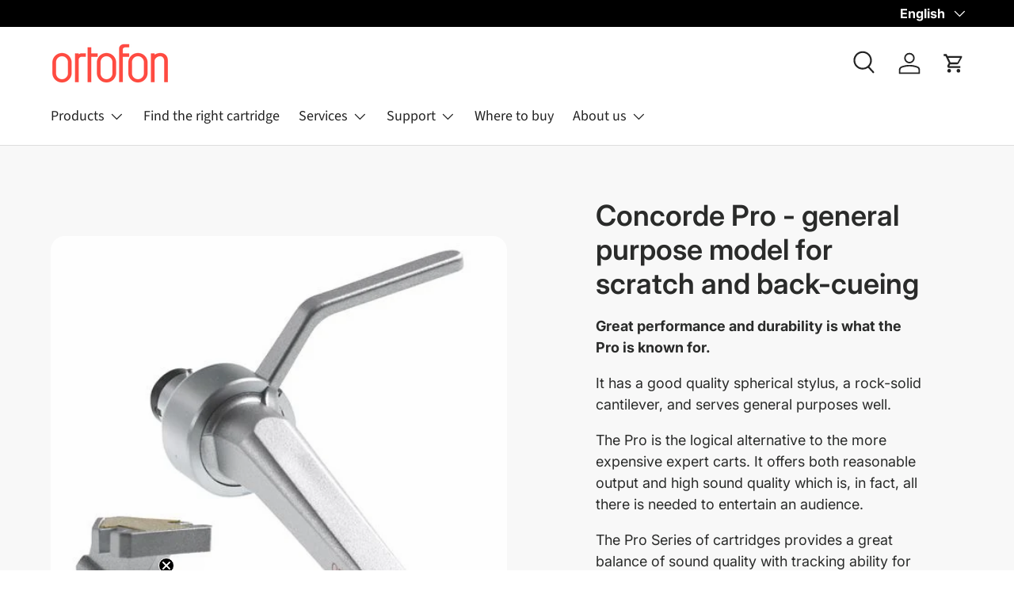

--- FILE ---
content_type: text/css
request_url: https://ortofon.com/cdn/shop/t/12/assets/media-with-text.css?v=56319632437463937491689709615
body_size: -508
content:
.media-with-text__text{padding-top:calc(8 * var(--space-unit))}@media (min-width: 769px){.media-with-text{display:flex;margin:0 auto}.media-with-text__media{align-items:flex-end;width:50%}.media-with-text__text{max-width:calc(416px + var(--gutter));margin-inline-start:auto;margin-inline-end:auto;padding-top:0;padding-inline-start:var(--gutter)}.media-with-text--reverse{flex-direction:row-reverse}.media-with-text--reverse .media-with-text__text{padding-inline-start:0;padding-inline-end:var(--gutter)}}
/*# sourceMappingURL=/cdn/shop/t/12/assets/media-with-text.css.map?v=56319632437463937491689709615 */
